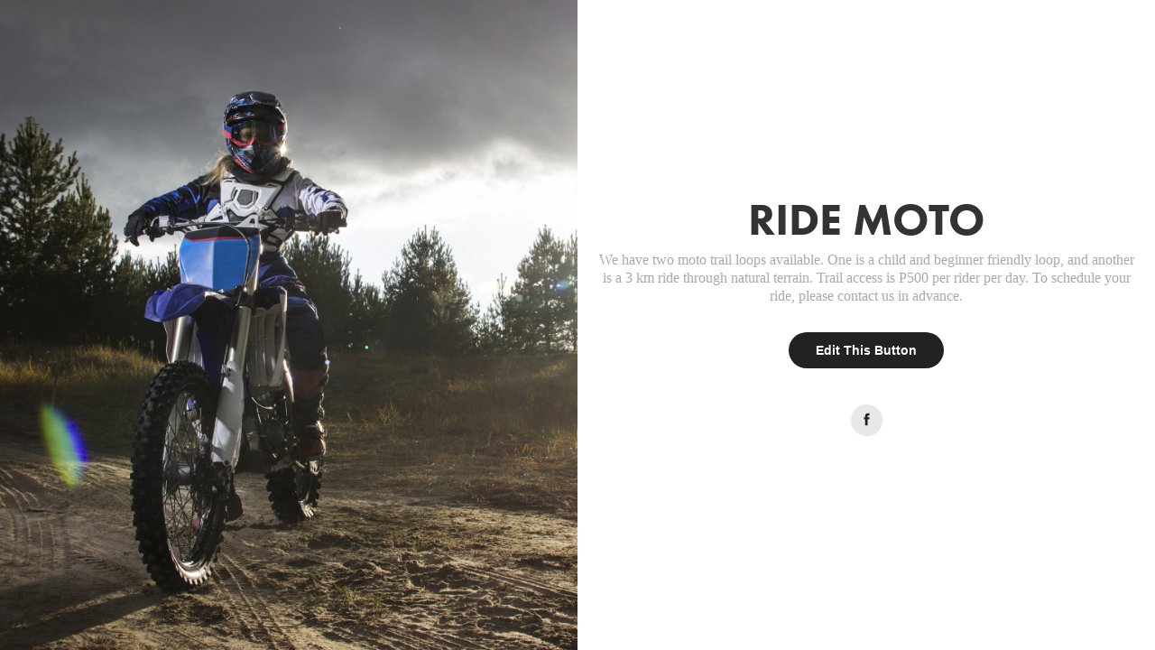

--- FILE ---
content_type: text/html; charset=utf-8
request_url: https://driftwoods.ph/moto-1
body_size: 2312
content:
<!DOCTYPE HTML>
<html lang="en-US">
<head>
  <meta charset="UTF-8" />
  <meta name="viewport" content="width=device-width, initial-scale=1" />
      <meta name="keywords"  content="outdoor,camping,offroad,off road,off-road,motorcyle,motocross,moto,trail,mountain,mountain bike,bike,activities,Tagaytay,Indang,Cavite" />
      <meta name="description"  content="Find your exciting outdoor experience at Driftwoods, Indang, Cavite." />
      <meta name="twitter:card"  content="summary_large_image" />
      <meta name="twitter:site"  content="@AdobePortfolio" />
      <meta  property="og:title" content="Driftwoods Action Park - Moto" />
      <meta  property="og:description" content="Find your exciting outdoor experience at Driftwoods, Indang, Cavite." />
      <meta  property="og:image" content="https://pro2-bar-s3-cdn-cf1.myportfolio.com/fe47cfb4-0cd9-4822-84e5-c30613a49d0d/93d47990-30e5-4bc1-bf97-6c5994764377_rwc_292x0x3390x2651x3390.jpeg?h=02b2845c3cd5ad407f534ba784587843" />
        <link rel="icon" href="https://pro2-bar-s3-cdn-cf1.myportfolio.com/fe47cfb4-0cd9-4822-84e5-c30613a49d0d/906a1bdd-3d9e-48d8-b54e-dedcbc704076_carw_1x1x32.png?h=96f01a6e806caa3ea7d7693288ecde68" />
      <link rel="stylesheet" href="/dist/css/main.css" type="text/css" />
      <link rel="stylesheet" href="https://pro2-bar-s3-cdn-cf6.myportfolio.com/fe47cfb4-0cd9-4822-84e5-c30613a49d0d/07e7d681226e19e4704842c076dc3d181614847395.css?h=4ac98832a428d4b0816f8567a8fd0c8c" type="text/css" />
    <link rel="canonical" href="https://driftwoods.ph/moto-1" />
      <title>Driftwoods Action Park - Moto</title>
    <script type="text/javascript" src="//use.typekit.net/ik/[base64].js?cb=8dae7d4d979f383d5ca1dd118e49b6878a07c580" async onload="
    try {
      window.Typekit.load();
    } catch (e) {
      console.warn('Typekit not loaded.');
    }
    "></script>
</head>
  <body class="transition-enabled">    <section class="splash image-left e2e-site-content">
      <div class="splash-image-wrap splash-image-wrap-panel-width">
              <section data-context="currentPage" data-hover-hint="imageOrVideoBackground">
                <div class="splash-image">
                </div>
              </section>
      </div>
      <div class="outer-wrap">
        <div class="centered-content-wrap js-site-wrap splash-modules">
        <div class='page-background-video page-background-video-with-panel'>
        </div>
        <div class="page-content js-page-content" data-context="pages" data-identity="id:p5df813188b9242bc24c2c3199964615682fc9d535966b64e98977">
          <div id="project-canvas" class="js-project-modules modules content">
            <div id="project-modules">
                
                
                
                
                
                <div class="project-module module text project-module-text align- js-project-module e2e-site-project-module-text">
  <div class="rich-text js-text-editable module-text"><div class="title">RIDE MOTO</div></div>
</div>

                
                
                
                
                
                
                
                
                
                <div class="project-module module text project-module-text align- js-project-module e2e-site-project-module-text">
  <div class="rich-text js-text-editable module-text"><div>We have two moto trail loops available. One is a child and beginner friendly loop, and another is a 3 km ride through natural terrain. Trail access is P500 per rider per day. To schedule your ride, please contact us in advance.</div></div>
</div>

                
                
                
                
                <div class="js-project-module project-module module button project-module-button" data-id="m5df813188f75e6eb0a687ae50c785cbeb5ba0a56815be4b94d038"  style=" padding-top: px;
padding-bottom: px;">
    <div class="button-container" style="">
      
      <a  class="button-module preserve-whitespace--nowrap">Edit This Button</a>
    </div>
</div>

                
                
                
                
                
                
                
                
                
                
                
                
                
                
                
                
                
                <div class="js-project-module project-module module social_icons project-module-social_icons align-" data-id="m5df813188f765809219c2d56cd346ee498c4d65ffd47ff104a1b6">
  <div class="module-content module-content-social_icons js-module-content">
      <div class="social">
        <ul>
              <li>
                <a href="http://facebook.com/driftwoodspark" target="_blank">
                  <svg xmlns="http://www.w3.org/2000/svg" xmlns:xlink="http://www.w3.org/1999/xlink" version="1.1" x="0px" y="0px" viewBox="0 0 30 24" xml:space="preserve" class="icon"><path d="M16.21 20h-3.26v-8h-1.63V9.24h1.63V7.59c0-2.25 0.92-3.59 3.53-3.59h2.17v2.76H17.3 c-1.02 0-1.08 0.39-1.08 1.11l0 1.38h2.46L18.38 12h-2.17V20z"/></svg>
                </a>
              </li>
        </ul>
      </div>
  </div>
</div>

                
            </div>
          </div>
        </div>
        </div>
      </div>
    </section>
</body>
<script type="text/javascript">
  // fix for Safari's back/forward cache
  window.onpageshow = function(e) {
    if (e.persisted) { window.location.reload(); }
  };
</script>
  <script type="text/javascript">var __config__ = {"page_id":"p5df813188b9242bc24c2c3199964615682fc9d535966b64e98977","theme":{"name":"marta"},"pageTransition":true,"linkTransition":true,"disableDownload":true,"localizedValidationMessages":{"required":"This field is required","Email":"This field must be a valid email address"},"lightbox":{"enabled":true,"color":{"opacity":0.94,"hex":"#fff"}},"cookie_banner":{"enabled":false},"googleAnalytics":{"trackingCode":"UA-154677899-1","anonymization":false}};</script>
  <script type="text/javascript" src="/site/translations?cb=8dae7d4d979f383d5ca1dd118e49b6878a07c580"></script>
  <script type="text/javascript" src="/dist/js/main.js?cb=8dae7d4d979f383d5ca1dd118e49b6878a07c580"></script>
</html>


--- FILE ---
content_type: text/plain
request_url: https://www.google-analytics.com/j/collect?v=1&_v=j102&a=43446624&t=pageview&_s=1&dl=https%3A%2F%2Fdriftwoods.ph%2Fmoto-1&ul=en-us%40posix&dt=Driftwoods%20Action%20Park%20-%20Moto&sr=1280x720&vp=1280x720&_u=IEBAAEABAAAAACAAI~&jid=983808302&gjid=1191616510&cid=173510220.1769496846&tid=UA-154677899-1&_gid=656701372.1769496846&_r=1&_slc=1&z=1963270039
body_size: -450
content:
2,cG-7CW8CJ1L6G